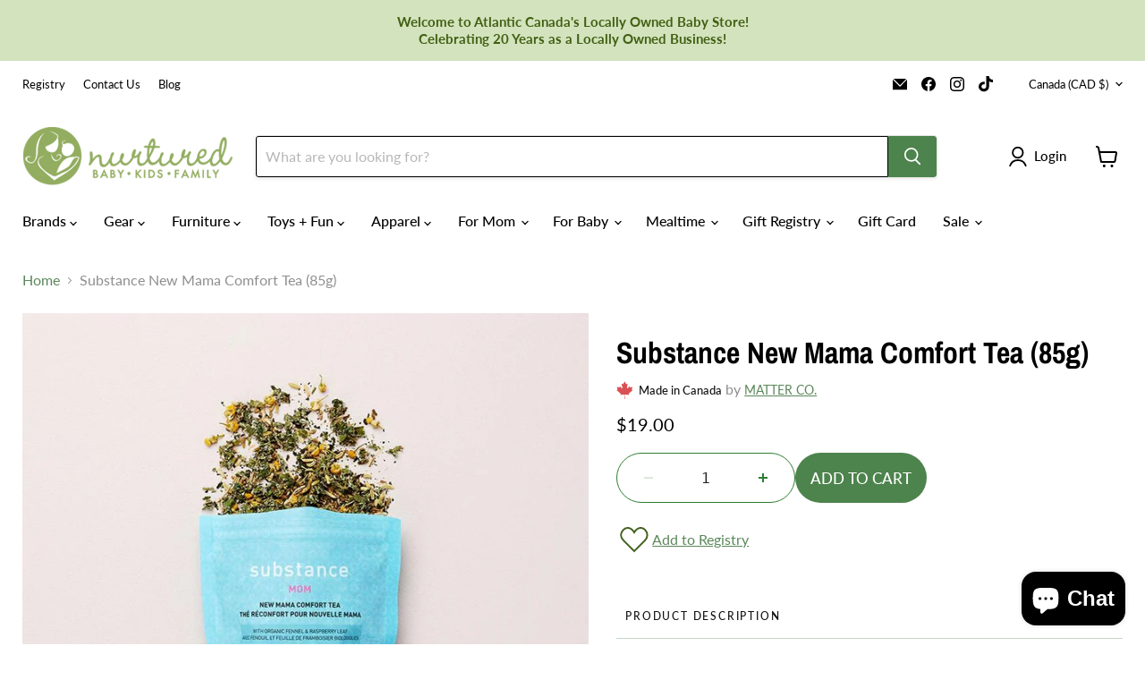

--- FILE ---
content_type: text/html; charset=utf-8
request_url: https://www.nurtured.ca/collections/all/products/substance-new-mama-comfort-tea-85g?view=recently-viewed
body_size: 1529
content:










  









<div
  class="productgrid--item  imagestyle--medium      productitem--emphasis  product-recently-viewed-card    show-actions--mobile"
  data-product-item
  data-product-quickshop-url="/products/substance-new-mama-comfort-tea-85g"
  
    data-recently-viewed-card
  
>
  <div class="productitem" data-product-item-content>
    
    
    
    

    

    

    <div class="productitem__container">
      <div class="product-recently-viewed-card-time" data-product-handle="substance-new-mama-comfort-tea-85g">
      <button
        class="product-recently-viewed-card-remove"
        aria-label="close"
        data-remove-recently-viewed
      >
        


                                                                        <svg class="icon-remove "    aria-hidden="true"    focusable="false"    role="presentation"    xmlns="http://www.w3.org/2000/svg" width="10" height="10" viewBox="0 0 10 10" xmlns="http://www.w3.org/2000/svg">      <path fill="currentColor" d="M6.08785659,5 L9.77469752,1.31315906 L8.68684094,0.225302476 L5,3.91214341 L1.31315906,0.225302476 L0.225302476,1.31315906 L3.91214341,5 L0.225302476,8.68684094 L1.31315906,9.77469752 L5,6.08785659 L8.68684094,9.77469752 L9.77469752,8.68684094 L6.08785659,5 Z"></path>    </svg>                                              

      </button>
    </div>

      <div class="productitem__image-container">
        <a
          class="productitem--image-link"
          href="/products/substance-new-mama-comfort-tea-85g"
          tabindex="-1"
          data-product-page-link
        >
          <figure
            class="productitem--image"
            data-product-item-image
            
          >
            
              
              

  
    <noscript data-rimg-noscript>
      <img
        
          src="//www.nurtured.ca/cdn/shop/products/MatterCompany_Comfort-Tea_85g_1024x10242x_512x512.jpg?v=1663263014"
        

        alt="Substance New Mama Comfort Tea (85g)"
        data-rimg="noscript"
        srcset="//www.nurtured.ca/cdn/shop/products/MatterCompany_Comfort-Tea_85g_1024x10242x_512x512.jpg?v=1663263014 1x, //www.nurtured.ca/cdn/shop/products/MatterCompany_Comfort-Tea_85g_1024x10242x_840x840.jpg?v=1663263014 1.64x"
        class="productitem--image-primary"
        
        
      >
    </noscript>
  

  <img
    
      src="//www.nurtured.ca/cdn/shop/products/MatterCompany_Comfort-Tea_85g_1024x10242x_512x512.jpg?v=1663263014"
    
    alt="Substance New Mama Comfort Tea (85g)"

    
      data-rimg="lazy"
      data-rimg-scale="1"
      data-rimg-template="//www.nurtured.ca/cdn/shop/products/MatterCompany_Comfort-Tea_85g_1024x10242x_{size}.jpg?v=1663263014"
      data-rimg-max="840x840"
      data-rimg-crop="false"
      
      srcset="data:image/svg+xml;utf8,<svg%20xmlns='http://www.w3.org/2000/svg'%20width='512'%20height='512'></svg>"
    

    class="productitem--image-primary"
    
    
  >



  <div data-rimg-canvas></div>


            

            





























            <span class="visually-hidden">Substance New Mama Comfort Tea (85g)</span>
          </figure>
        </a>
      </div><div class="productitem--info">
        
          
        

        
          






























<div class="price productitem__price ">
  
    <div
      class="price__compare-at visible"
      data-price-compare-container
    >

      
        <span class="money price__original" data-price-original></span>
      
    </div>


    
      
      <div class="price__compare-at--hidden" data-compare-price-range-hidden>
        
          <span class="visually-hidden">Original price</span>
          <span class="money price__compare-at--min" data-price-compare-min>
            $19.00
          </span>
          -
          <span class="visually-hidden">Original price</span>
          <span class="money price__compare-at--max" data-price-compare-max>
            $19.00
          </span>
        
      </div>
      <div class="price__compare-at--hidden" data-compare-price-hidden>
        <span class="visually-hidden">Original price</span>
        <span class="money price__compare-at--single" data-price-compare>
          
        </span>
      </div>
    
  

  <div class="price__current price__current--emphasize " data-price-container>

    

    
      
      
      <span class="money" data-price>
        $19.00
      </span>
    
    
  </div>

  
    
    <div class="price__current--hidden" data-current-price-range-hidden>
      
        <span class="money price__current--min" data-price-min>$19.00</span>
        -
        <span class="money price__current--max" data-price-max>$19.00</span>
      
    </div>
    <div class="price__current--hidden" data-current-price-hidden>
      <span class="visually-hidden">Current price</span>
      <span class="money" data-price>
        $19.00
      </span>
    </div>
  

  
    
    
    
    

    <div
      class="
        productitem__unit-price
        hidden
      "
      data-unit-price
    >
      <span class="productitem__total-quantity" data-total-quantity></span> | <span class="productitem__unit-price--amount money" data-unit-price-amount></span> / <span class="productitem__unit-price--measure" data-unit-price-measure></span>
    </div>
  

  
</div>


        

        <h2 class="productitem--title">
          <a href="/products/substance-new-mama-comfort-tea-85g" data-product-page-link>
            Substance New Mama Comfort Tea (85g)
          </a>
        </h2>

         <!-- Start of Judge.me code -->
      <div style='' class='jdgm-widget jdgm-preview-badge' data-id='7345943675071' data-auto-install='false'>
        
      </div>
      <!-- End of Judge.me code -->

        
          
        

        

        
          
            <div class="productitem__stock-level">
              











<div class="product-stock-level-wrapper" >
  
    <span class="
  product-stock-level
  product-stock-level--high
  
">
      

      <span class="product-stock-level__text">
        
        <div class="product-stock-level__badge-text">
          
  
    
      
        More Info
      
    
  

        </div>
      </span>
    </span>
  
</div>
            </div>
          

          
            
          
        

        
          <div class="productitem--description">
            <p>New moms need support! This comforting tea was created with that purpose in mind.
Fennel and anise seed support breastfeeding moms while red raspbe...</p>

            
              <a
                href="/products/substance-new-mama-comfort-tea-85g"
                class="productitem--link"
                data-product-page-link
              >
                View full details
              </a>
            
          </div>
        
      </div>

      
    </div>
  </div>

  
    <script type="application/json" data-quick-buy-settings>
      {
        "cart_redirection": true,
        "money_format": "${{amount}}"
      }
    </script>
  
</div>


--- FILE ---
content_type: text/javascript
request_url: https://www.nurtured.ca/cdn/shop/t/35/assets/thumb-scroll.js?v=125901113860788922391755108765?v=1769440869
body_size: 1290
content:
(function(){const DEBUG=location.search.includes("thumbdebug"),log=(...a)=>{DEBUG&&console.log("[thumb-scroll]",...a)},SELECTOR_WRAP=".product-gallery--navigation",SELECTOR_SCROLL="[data-gallery-scroller]",SELECTOR_ITEM=".product-gallery--media-thumbnail";window.__thumbScrollVersion="4.2";const toNum=(v,f=0)=>{const n=parseFloat(String(v).trim());return Number.isFinite(n)?n:f};function ensureWindow(scroller){let win=scroller.parentElement;return(!win||!win.classList.contains("thumb-window"))&&(win=document.createElement("div"),win.className="thumb-window",scroller.parentElement.insertBefore(win,scroller),win.appendChild(scroller),log("wrapped scroller in .thumb-window")),win}const isVerticalLeftLayout=wrapper=>!!wrapper.closest('[data-product-gallery-thumbnails="left"]');function computeStep(wrapper,scroller){const item=scroller.querySelector(SELECTOR_ITEM);if(!item)return 240;const csWrap=getComputedStyle(wrapper),csScroll=getComputedStyle(scroller),gap=toNum(csScroll.gap,0),itemWidth=item.offsetWidth,visibleEff=Math.max(1,Math.floor((toNum(wrapper.dataset.thumbViewport)+gap)/(itemWidth+gap)));return Math.round((itemWidth+gap)*visibleEff)}function attachArrows(wrapper){const scroller=wrapper.querySelector(SELECTOR_SCROLL),leftBtn=wrapper.querySelector(".gallery-navigation--scroll-button.scroll-left"),rightBtn=wrapper.querySelector(".gallery-navigation--scroll-button.scroll-right");if(!scroller||!leftBtn||!rightBtn)return;function updateDisabled(){const maxScroll=scroller.scrollWidth-scroller.clientWidth;leftBtn.disabled=scroller.scrollLeft<=0,rightBtn.disabled=scroller.scrollLeft>=maxScroll-1}function onClick(dir){const step=computeStep(wrapper,scroller);scroller.scrollBy({left:dir*step,behavior:"smooth"})}leftBtn.__thumbBound||(leftBtn.addEventListener("click",()=>onClick(-1)),rightBtn.addEventListener("click",()=>onClick(1)),scroller.addEventListener("scroll",updateDisabled),window.addEventListener("resize",()=>updateDisabled()),leftBtn.__thumbBound=rightBtn.__thumbBound=!0),updateDisabled()}function clampOne(wrapper){const scroller=wrapper.querySelector(SELECTOR_SCROLL);if(!scroller)return;if(isVerticalLeftLayout(wrapper)){const win2=scroller.parentElement?.classList.contains("thumb-window")?scroller.parentElement:null;win2&&(win2.style.width="auto",win2.style.maxWidth="100%");return}const items=scroller.querySelectorAll(SELECTOR_ITEM);if(!items.length)return;const win=ensureWindow(scroller),csWrap=getComputedStyle(wrapper),csScroll=getComputedStyle(scroller),visible=parseInt(csWrap.getPropertyValue("--visible"))||6,gap=toNum(csScroll.gap,0),thumbVar=csWrap.getPropertyValue("--thumb").trim(),thumbPx=thumbVar.endsWith("px")?parseFloat(thumbVar):items[0].offsetWidth;items.forEach(el=>{el.style.flex=`0 0 ${thumbPx}px`,el.style.width=`${thumbPx}px`,el.style.minWidth=`${thumbPx}px`,el.style.boxSizing="border-box"});const itemWidth=items[0].offsetWidth,plannedViewport=Math.floor(itemWidth*visible+gap*(visible-1)),arrowsVisible=matchMedia("(min-width: 720px)").matches,arrowSize=toNum(csWrap.getPropertyValue("--arrow-size")),arrowGap=toNum(csWrap.getPropertyValue("--arrow-gap")),gutter=arrowsVisible?(arrowSize+arrowGap)*2:0,available=Math.floor(wrapper.getBoundingClientRect().width-gutter),effectiveViewport=Math.max(itemWidth,Math.min(plannedViewport,available));win.style.position="relative",win.style.overflow="hidden",win.style.flex="0 0 auto",win.style.width=effectiveViewport+"px",win.style.maxWidth="100%",win.dataset.thumbViewport=String(effectiveViewport),scroller.style.minWidth="0",scroller.style.flex="0 0 auto",scroller.style.overflowX="auto",scroller.style.whiteSpace="nowrap",scroller.style.display="flex",scroller.style.flexWrap="nowrap",scroller.style.webkitOverflowScrolling="touch",wrapper.dataset.thumbViewport=String(effectiveViewport),attachArrows(wrapper),log("clamped",{visible,gap,thumbPx,itemWidth,plannedViewport,available,gutter,effectiveViewport})}function initWrapper(wrapper){if(wrapper.__thumbObserver)return;requestAnimationFrame(()=>clampOne(wrapper));const mo=new MutationObserver(()=>{wrapper.__thumbTick||(wrapper.__thumbTick=!0,requestAnimationFrame(()=>{wrapper.__thumbTick=!1,clampOne(wrapper)}))});mo.observe(wrapper,{childList:!0,subtree:!0,attributes:!0}),wrapper.querySelectorAll("img").forEach(img=>{img.__thumbLoadBound||(img.addEventListener("load",()=>clampOne(wrapper)),img.__thumbLoadBound=!0)});const ro=new ResizeObserver(()=>clampOne(wrapper));ro.observe(wrapper),wrapper.__thumbObserver={mo,ro}}function initAll(root=document){root.querySelectorAll(SELECTOR_WRAP).forEach(initWrapper)}log("thumb-scroll v4.2 init"),document.readyState==="loading"?document.addEventListener("DOMContentLoaded",()=>initAll()):initAll();let t;window.addEventListener("resize",()=>{clearTimeout(t),t=setTimeout(()=>{document.querySelectorAll(SELECTOR_WRAP).forEach(clampOne)},120)}),document.addEventListener("shopify:section:load",e=>initAll(e.target))})(),function(){function isEmptyBody(body){return body?body.querySelector("img, video, iframe, svg, picture, audio, embed, object, table, ul, ol, li")?!1:body.innerHTML.replace(/<br\s*\/?>/gi,"").replace(/<!--[\s\S]*?-->/g,"").replace(/&nbsp;|&#160;/gi,"").replace(/[\u200B-\u200D\uFEFF]/g,"").replace(/\s+/g,"").trim().length===0:!0}function updateTabs(root=document){const wrappers=Array.from(root.querySelectorAll(".product-block.product-block--collapsible-tab"));wrappers.forEach(wrap=>{const details=wrap.querySelector("details.collapsible-tab"),heading=details?details.querySelector("summary .collapsible-tab__heading span, summary span"):null,body=details?details.querySelector(".collapsible-tab__text"):null,headingEmpty=heading&&heading.textContent.trim()==="",bodyEmpty=isEmptyBody(body),isEmpty=!details||headingEmpty||bodyEmpty;wrap.classList.toggle("hidden",isEmpty),details&&details.classList.toggle("hidden",isEmpty)}),wrappers.forEach(w=>w.classList.remove("is-first-visible"));const firstVisible=wrappers.find(w=>!w.classList.contains("hidden"));firstVisible&&firstVisible.classList.add("is-first-visible")}function onReady(){updateTabs();const host=document.querySelector(".product-details")||document.body;new MutationObserver(()=>updateTabs()).observe(host,{childList:!0,subtree:!0}),document.addEventListener("shopify:section:load",e=>updateTabs(e.target)),document.addEventListener("shopify:section:reorder",()=>updateTabs()),document.addEventListener("shopify:section:unload",()=>updateTabs()),document.addEventListener("product:quickshop:open",e=>updateTabs(e.target||document))}document.readyState==="loading"?document.addEventListener("DOMContentLoaded",onReady):onReady(),window.addEventListener("load",()=>updateTabs())}();
//# sourceMappingURL=/cdn/shop/t/35/assets/thumb-scroll.js.map?v=125901113860788922391755108765%3Fv%3D1769440869


--- FILE ---
content_type: text/javascript; charset=utf-8
request_url: https://www.nurtured.ca/products/substance-new-mama-comfort-tea-85g.js
body_size: 1855
content:
{"id":7345943675071,"title":"Substance New Mama Comfort Tea (85g)","handle":"substance-new-mama-comfort-tea-85g","description":"\u003cp style=\"box-sizing: border-box; color: #333232; margin: 0px 0px 19.4444px; font-family: 'Avenir Next', sans-serif; font-size: 15px; background-color: #ffffff;\"\u003eNew moms need support! This comforting tea was created with that purpose in mind.\u003c\/p\u003e\n\u003cp style=\"box-sizing: border-box; color: #333232; margin: 0px 0px 19.4444px; font-family: 'Avenir Next', sans-serif; font-size: 15px; background-color: #ffffff;\"\u003eFennel and anise seed support breastfeeding moms while red raspberry and nettle offer an extra boost of nutrients needed for post-delivery recovery. A hint of chamomile aids in comforting mom during this all-consuming transition, a precious time in her and her baby’s life.\u003c\/p\u003e\n\u003cp style=\"box-sizing: border-box; color: #333232; margin: 0px 0px 19.4444px; font-family: 'Avenir Next', sans-serif; font-size: 15px; background-color: #ffffff;\"\u003eBeefits:\u003c\/p\u003e\n\u003cul style=\"box-sizing: border-box; margin: 0px 0px 17.5px 35px; padding: 0px; list-style-position: outside; list-style-image: initial; color: #333333; font-family: 'Avenir Next', sans-serif; font-size: 15px; background-color: #ffffff;\"\u003e\n\u003cli style=\"box-sizing: border-box; list-style: inherit; margin-bottom: 4px;\"\u003eHelps to increase milk flow for breastfeeding mom\u003c\/li\u003e\n\u003cli style=\"box-sizing: border-box; list-style: inherit; margin-bottom: 4px;\"\u003eHighly nutritive tea to aid in mom’s recovery after birth\u003c\/li\u003e\n\u003cli style=\"box-sizing: border-box; list-style: inherit; margin-bottom: 4px;\"\u003eDigestive aid for sensitive tummies\u003c\/li\u003e\n\u003cli style=\"box-sizing: border-box; list-style: inherit; margin-bottom: 4px;\"\u003eSafe for breastfeeding mom, healthy for both mom \u0026amp; baby\u003c\/li\u003e\n\u003cli style=\"box-sizing: border-box; list-style: inherit; margin-bottom: 4px;\"\u003eCalming to anxious nerves\u003c\/li\u003e\n\u003cli style=\"box-sizing: border-box; list-style: inherit; margin-bottom: 0px;\"\u003eGreat tasting\u003c\/li\u003e\n\u003c\/ul\u003e\n\u003cp style=\"box-sizing: border-box; color: #333333; margin: 0px 0px 19.4444px; font-family: 'Avenir Next', sans-serif; font-size: 15px; background-color: #ffffff;\"\u003efoeniculum vulgare* (fennel) seed, pimpinella anisum* (anise) seed, matricaria chamomilla* (chamomile) flower, rubus idaeus* (raspberry) leaf, urtica dioica* (nettle) leaf (*certified organic)\u003c\/p\u003e\n\u003cp style=\"box-sizing: border-box; color: #333333; margin: 0px 0px 19.4444px; font-family: 'Avenir Next', sans-serif; font-size: 15px; background-color: #ffffff;\"\u003e\u003cspan style=\"box-sizing: border-box; font-weight: var(--font-weight-body--bolder);\"\u003eAnise Seed\u003c\/span\u003e: digestive aid, carminative (gas expelling), helps relieve colic\u003c\/p\u003e\n\u003cp style=\"box-sizing: border-box; color: #333333; margin: 0px 0px 19.4444px; font-family: 'Avenir Next', sans-serif; font-size: 15px; background-color: #ffffff;\"\u003e\u003cspan style=\"box-sizing: border-box; font-weight: var(--font-weight-body--bolder);\"\u003eChamomile Flower\u003c\/span\u003e: soothing to stomach aches \u0026amp; colic, digestive aid, calming for stress and anxious nerves; anti-inflammatory, anti-microbial, and healing to skin ailments\u003c\/p\u003e\n\u003cp style=\"box-sizing: border-box; color: #333333; margin: 0px 0px 19.4444px; font-family: 'Avenir Next', sans-serif; font-size: 15px; background-color: #ffffff;\"\u003e\u003cspan style=\"box-sizing: border-box; font-weight: var(--font-weight-body--bolder);\"\u003eFennel\u003c\/span\u003e: digestive aid, helps relieve colic, carminative (gas expelling), increases milk flow for breastfeeding moms\u003c\/p\u003e\n\u003cp style=\"box-sizing: border-box; color: #333333; margin: 0px 0px 19.4444px; font-family: 'Avenir Next', sans-serif; font-size: 15px; background-color: #ffffff;\"\u003e\u003cspan style=\"box-sizing: border-box; font-weight: var(--font-weight-body--bolder);\"\u003eNettle Leaf\u003c\/span\u003e: high in nutrients of iron, calcium, potassium, vitamin C and many other vitamins and minerals; strengthening \u0026amp; toning to the reproductive system\u003c\/p\u003e\n\u003cp style=\"box-sizing: border-box; color: #333333; margin: 0px; font-family: 'Avenir Next', sans-serif; font-size: 15px; background-color: #ffffff;\"\u003e\u003cspan style=\"box-sizing: border-box; font-weight: var(--font-weight-body--bolder);\"\u003eRaspberry Leaf\u003c\/span\u003e: nutritive, high in iron, calcium, minerals \u0026amp; niacin; toning \u0026amp; strengthening to reproductive system; good for anemia and low energy levels\u003c\/p\u003e\n\u003cp style=\"box-sizing: border-box; color: #333333; margin: 0px; font-family: 'Avenir Next', sans-serif; font-size: 15px; background-color: #ffffff;\"\u003e\u003cbr\u003e\u003c\/p\u003e\n\u003cp style=\"box-sizing: border-box; color: #333333; margin: 0px 0px 19.4444px; font-family: 'Avenir Next', sans-serif; font-size: 15px; background-color: #ffffff;\"\u003e\u003cspan style=\"box-sizing: border-box; font-weight: var(--font-weight-body--bolder);\"\u003eQ.\u003c\/span\u003e\u003cbr style=\"box-sizing: border-box;\"\u003e\u003cem style=\"box-sizing: border-box;\"\u003eIs this tea safe for breastfeeding mom?\u003c\/em\u003e\u003c\/p\u003e\n\u003cp style=\"box-sizing: border-box; color: #333333; margin: 0px; font-family: 'Avenir Next', sans-serif; font-size: 15px; background-color: #ffffff;\"\u003e\u003cspan style=\"box-sizing: border-box; font-weight: var(--font-weight-body--bolder);\"\u003eA.\u003c\/span\u003e\u003cbr style=\"box-sizing: border-box;\"\u003eYes many of the benefits of these herbs are not only for mom, but will be passed along to baby to help aid in digestion and upset tummies.\u003c\/p\u003e\n\u003cp style=\"box-sizing: border-box; color: #333333; margin: 0px; font-family: 'Avenir Next', sans-serif; font-size: 15px; background-color: #ffffff;\"\u003e\u003cbr\u003e\u003c\/p\u003e\n\u003cp style=\"box-sizing: border-box; color: #333333; margin: 0px; font-family: 'Avenir Next', sans-serif; font-size: 15px; background-color: #ffffff;\"\u003e\u003cbr\u003e\u003c\/p\u003e","published_at":"2022-09-15T14:30:11-03:00","created_at":"2022-09-15T14:30:11-03:00","vendor":"Matter Co.","type":"Post Partum","tags":["Canadian Made","For Mom","Mom Care","Post Partum"],"price":1900,"price_min":1900,"price_max":1900,"available":true,"price_varies":false,"compare_at_price":null,"compare_at_price_min":0,"compare_at_price_max":0,"compare_at_price_varies":false,"variants":[{"id":41941014347967,"title":"Default Title","option1":"Default Title","option2":null,"option3":null,"sku":"PP-106","requires_shipping":true,"taxable":false,"featured_image":{"id":33263610364095,"product_id":7345943675071,"position":1,"created_at":"2022-09-15T14:30:14-03:00","updated_at":"2022-09-15T14:30:14-03:00","alt":"Substance New Mama Comfort Tea (85g)","width":840,"height":840,"src":"https:\/\/cdn.shopify.com\/s\/files\/1\/0532\/2430\/8927\/products\/MatterCompany_Comfort-Tea_85g_1024x10242x.jpg?v=1663263014","variant_ids":[41941014347967]},"available":true,"name":"Substance New Mama Comfort Tea (85g)","public_title":null,"options":["Default Title"],"price":1900,"weight":0,"compare_at_price":null,"inventory_management":"shopify","barcode":"802564933066","featured_media":{"alt":"Substance New Mama Comfort Tea (85g)","id":25848922439871,"position":1,"preview_image":{"aspect_ratio":1.0,"height":840,"width":840,"src":"https:\/\/cdn.shopify.com\/s\/files\/1\/0532\/2430\/8927\/products\/MatterCompany_Comfort-Tea_85g_1024x10242x.jpg?v=1663263014"}},"quantity_rule":{"min":1,"max":null,"increment":1},"quantity_price_breaks":[],"requires_selling_plan":false,"selling_plan_allocations":[]}],"images":["\/\/cdn.shopify.com\/s\/files\/1\/0532\/2430\/8927\/products\/MatterCompany_Comfort-Tea_85g_1024x10242x.jpg?v=1663263014","\/\/cdn.shopify.com\/s\/files\/1\/0532\/2430\/8927\/products\/Lexicon_Raspberry_70308434-9277-46db-a6cd-8e4dd7585743_1024x10242x.jpg?v=1663263014"],"featured_image":"\/\/cdn.shopify.com\/s\/files\/1\/0532\/2430\/8927\/products\/MatterCompany_Comfort-Tea_85g_1024x10242x.jpg?v=1663263014","options":[{"name":"Title","position":1,"values":["Default Title"]}],"url":"\/products\/substance-new-mama-comfort-tea-85g","media":[{"alt":"Substance New Mama Comfort Tea (85g)","id":25848922439871,"position":1,"preview_image":{"aspect_ratio":1.0,"height":840,"width":840,"src":"https:\/\/cdn.shopify.com\/s\/files\/1\/0532\/2430\/8927\/products\/MatterCompany_Comfort-Tea_85g_1024x10242x.jpg?v=1663263014"},"aspect_ratio":1.0,"height":840,"media_type":"image","src":"https:\/\/cdn.shopify.com\/s\/files\/1\/0532\/2430\/8927\/products\/MatterCompany_Comfort-Tea_85g_1024x10242x.jpg?v=1663263014","width":840},{"alt":"Substance New Mama Comfort Tea (85g)","id":25848922472639,"position":2,"preview_image":{"aspect_ratio":1.0,"height":2000,"width":2000,"src":"https:\/\/cdn.shopify.com\/s\/files\/1\/0532\/2430\/8927\/products\/Lexicon_Raspberry_70308434-9277-46db-a6cd-8e4dd7585743_1024x10242x.jpg?v=1663263014"},"aspect_ratio":1.0,"height":2000,"media_type":"image","src":"https:\/\/cdn.shopify.com\/s\/files\/1\/0532\/2430\/8927\/products\/Lexicon_Raspberry_70308434-9277-46db-a6cd-8e4dd7585743_1024x10242x.jpg?v=1663263014","width":2000}],"requires_selling_plan":false,"selling_plan_groups":[]}

--- FILE ---
content_type: text/javascript; charset=utf-8
request_url: https://www.nurtured.ca/products/wrap-1.js
body_size: -80
content:
{"id":7456935248063,"title":"Gift Presentation Options","handle":"wrap-1","description":"\u003cp\u003eCheckout details for local pickup or delivery only.\u003c\/p\u003e","published_at":"2023-03-10T14:16:00-04:00","created_at":"2023-03-05T20:40:17-04:00","vendor":"Gift","type":"Gift","tags":["free-shipping"],"price":0,"price_min":0,"price_max":0,"available":true,"price_varies":false,"compare_at_price":null,"compare_at_price_min":0,"compare_at_price_max":0,"compare_at_price_varies":false,"variants":[{"id":42430307139775,"title":"Gift Receipt (please refer to returnable items on our website)","option1":"Gift Receipt (please refer to returnable items on our website)","option2":null,"option3":null,"sku":"","requires_shipping":true,"taxable":true,"featured_image":{"id":34703344861375,"product_id":7456935248063,"position":1,"created_at":"2023-07-28T09:43:30-03:00","updated_at":"2025-05-06T15:24:24-03:00","alt":"Gift Presentation Options - Nurtured","width":500,"height":500,"src":"https:\/\/cdn.shopify.com\/s\/files\/1\/0532\/2430\/8927\/products\/1679939912619.png?v=1746555864","variant_ids":[42430307139775]},"available":true,"name":"Gift Presentation Options - Gift Receipt (please refer to returnable items on our website)","public_title":"Gift Receipt (please refer to returnable items on our website)","options":["Gift Receipt (please refer to returnable items on our website)"],"price":0,"weight":0,"compare_at_price":null,"inventory_management":null,"barcode":"07139775","featured_media":{"alt":"Gift Presentation Options - Nurtured","id":27344967499967,"position":1,"preview_image":{"aspect_ratio":1.0,"height":500,"width":500,"src":"https:\/\/cdn.shopify.com\/s\/files\/1\/0532\/2430\/8927\/products\/1679939912619.png?v=1746555864"}},"quantity_rule":{"min":1,"max":null,"increment":1},"quantity_price_breaks":[],"requires_selling_plan":false,"selling_plan_allocations":[]}],"images":["\/\/cdn.shopify.com\/s\/files\/1\/0532\/2430\/8927\/products\/1679939912619.png?v=1746555864","\/\/cdn.shopify.com\/s\/files\/1\/0532\/2430\/8927\/products\/1678458315953_72c7caef-a3f0-4c28-bdd4-2fb74ba2186e.jpg?v=1746555864"],"featured_image":"\/\/cdn.shopify.com\/s\/files\/1\/0532\/2430\/8927\/products\/1679939912619.png?v=1746555864","options":[{"name":"Title","position":1,"values":["Gift Receipt (please refer to returnable items on our website)"]}],"url":"\/products\/wrap-1","media":[{"alt":"Gift Presentation Options - Nurtured","id":27344967499967,"position":1,"preview_image":{"aspect_ratio":1.0,"height":500,"width":500,"src":"https:\/\/cdn.shopify.com\/s\/files\/1\/0532\/2430\/8927\/products\/1679939912619.png?v=1746555864"},"aspect_ratio":1.0,"height":500,"media_type":"image","src":"https:\/\/cdn.shopify.com\/s\/files\/1\/0532\/2430\/8927\/products\/1679939912619.png?v=1746555864","width":500},{"alt":"Gift Presentation Options - Nurtured","id":27344967467199,"position":2,"preview_image":{"aspect_ratio":1.008,"height":1161,"width":1170,"src":"https:\/\/cdn.shopify.com\/s\/files\/1\/0532\/2430\/8927\/products\/1678458315953_72c7caef-a3f0-4c28-bdd4-2fb74ba2186e.jpg?v=1746555864"},"aspect_ratio":1.008,"height":1161,"media_type":"image","src":"https:\/\/cdn.shopify.com\/s\/files\/1\/0532\/2430\/8927\/products\/1678458315953_72c7caef-a3f0-4c28-bdd4-2fb74ba2186e.jpg?v=1746555864","width":1170}],"requires_selling_plan":false,"selling_plan_groups":[]}